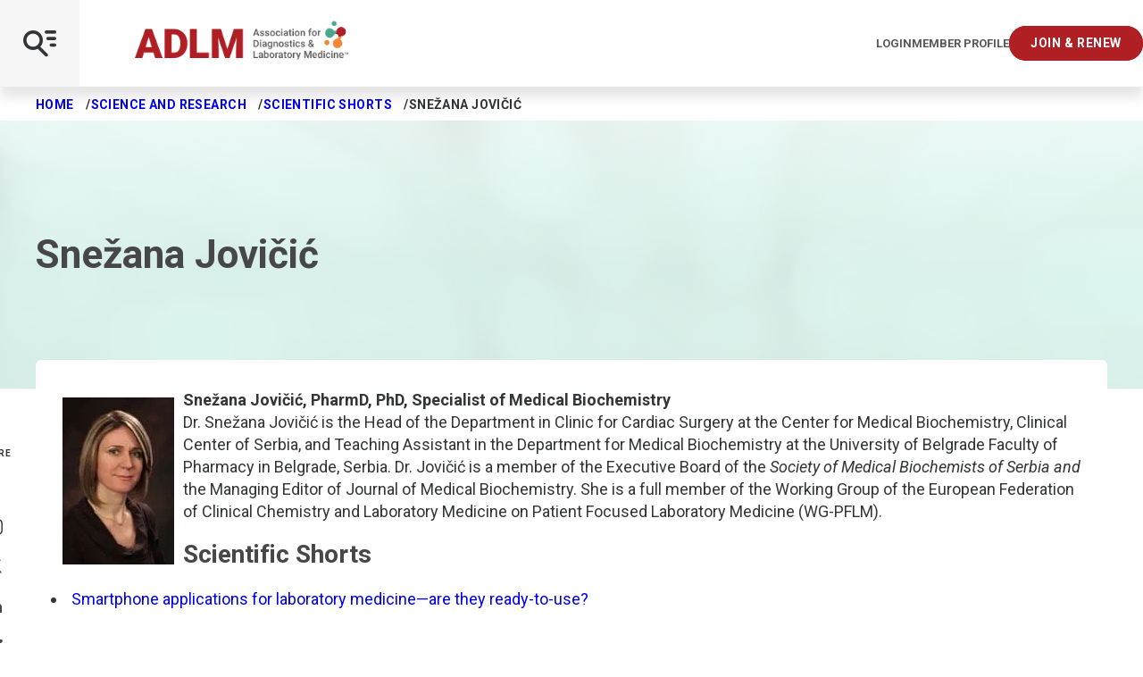

--- FILE ---
content_type: text/javascript
request_url: https://polo.feathr.co/v1/analytics/match/script.js?a_id=6437076ee13e36bb789aafe5&pk=feathr
body_size: -596
content:
(function (w) {
    
        
    if (typeof w.feathr === 'function') {
        w.feathr('integrate', 'ttd', '6974b372d7bcf40002398321');
    }
        
        
    if (typeof w.feathr === 'function') {
        w.feathr('match', '6974b372d7bcf40002398321');
    }
        
    
}(window));

--- FILE ---
content_type: text/javascript
request_url: https://polo.feathr.co/v1/analytics/match/script.js?a_id=5f24b0a3e8523edfe497e4f8&pk=feathr2
body_size: -648
content:
(function (w) {
    
        
    if (typeof w.feathr2 === 'function') {
        w.feathr2('integrate', 'ttd', '6974b372d7bcf40002398321');
    }
        
        
    if (typeof w.feathr2 === 'function') {
        w.feathr2('match', '6974b372d7bcf40002398321');
    }
        
    
}(window));